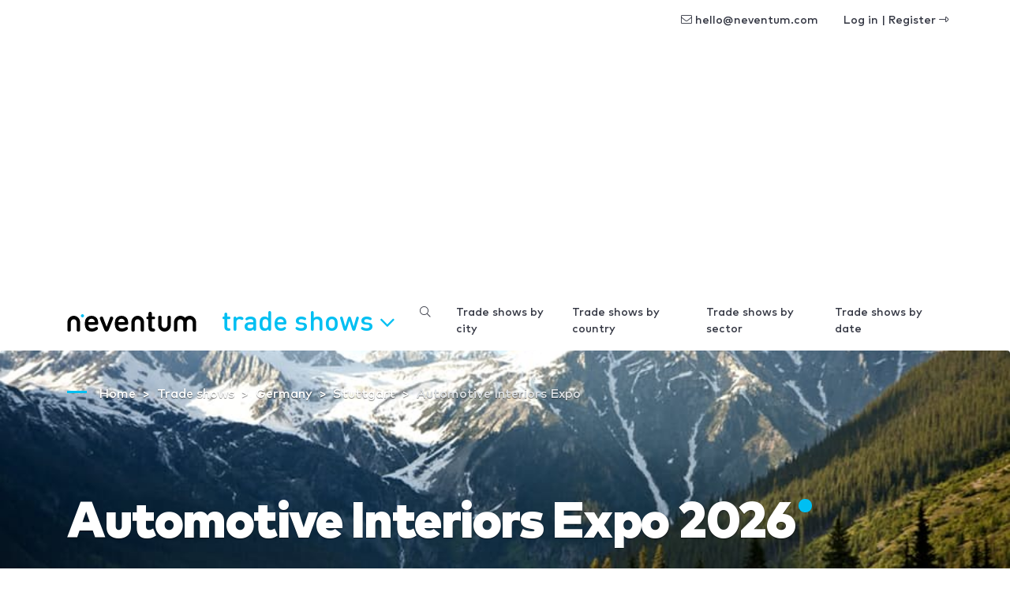

--- FILE ---
content_type: text/html; charset=utf-8
request_url: https://www.google.com/recaptcha/api2/aframe
body_size: -84
content:
<!DOCTYPE HTML><html><head><meta http-equiv="content-type" content="text/html; charset=UTF-8"></head><body><script nonce="yRvjVMhU9LUXpjCAskZMjg">/** Anti-fraud and anti-abuse applications only. See google.com/recaptcha */ try{var clients={'sodar':'https://pagead2.googlesyndication.com/pagead/sodar?'};window.addEventListener("message",function(a){try{if(a.source===window.parent){var b=JSON.parse(a.data);var c=clients[b['id']];if(c){var d=document.createElement('img');d.src=c+b['params']+'&rc='+(localStorage.getItem("rc::a")?sessionStorage.getItem("rc::b"):"");window.document.body.appendChild(d);sessionStorage.setItem("rc::e",parseInt(sessionStorage.getItem("rc::e")||0)+1);localStorage.setItem("rc::h",'1769088225578');}}}catch(b){}});window.parent.postMessage("_grecaptcha_ready", "*");}catch(b){}</script></body></html>

--- FILE ---
content_type: application/javascript; charset=utf-8
request_url: https://fundingchoicesmessages.google.com/f/AGSKWxUX2dT9lEldq8t2llqRp6GajNhRQwrvsgz2mPOxpaoMsurNsI1NWxLNEh1DkT-3iRoW5keDYcr_oB0iakMXfacs3JAsiOb_5OAMuVW4buHVtZBJ67sfoj2gSvqflmLriRcey45LWPFwRt_opsz1kKXZxwbDoGEZ4RROlFMJZ9fjt4nLCR6qZQJ2AODI/_/ads/leaderboard./adimage?/show.cgi?adp/googleadsmodule./adsdelivery.
body_size: -1289
content:
window['42402985-fd13-4b06-b305-2fc15747cc10'] = true;